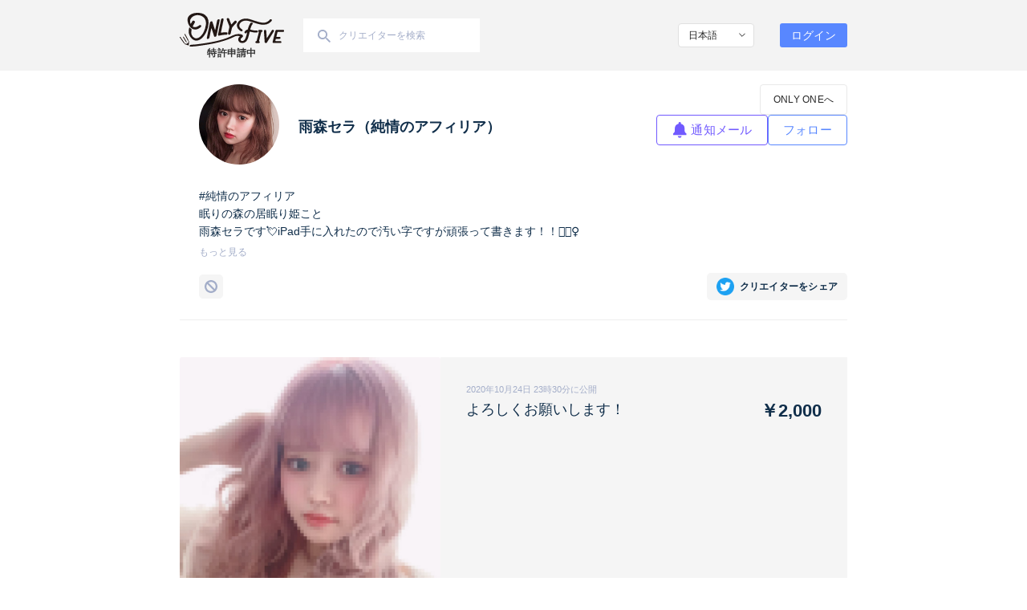

--- FILE ---
content_type: text/html; charset=utf-8
request_url: https://only-five.jp/posts/64058
body_size: 5431
content:
<!DOCTYPE html><html><head><script async src="https://www.googletagmanager.com/gtag/js?id=UA-160393542-1"></script><script>window.dataLayer = window.dataLayer || [];
function gtag(){dataLayer.push(arguments);}
gtag('js', new Date());
gtag('config', 'UA-160393542-1');</script><title>よろしくお願いします！ | Only Five</title><link href="/assets/common/favicon-2e0bb4adef948ddb271e5541a3632ab734430b2024992611859cbfba28b3aa57.ico" rel="shortcut icon" type="image/x-icon" /><link href="/assets/common/favicon-2e0bb4adef948ddb271e5541a3632ab734430b2024992611859cbfba28b3aa57.ico" rel="icon" type="image/x-icon" /><meta content="width=device-width,initial-scale=1,user-scalable=no,minimal-ui,minimum-scale=1" name="viewport" /><meta content="telephone=no,address=no,email=no" name="format-detection" /><meta content="yes" name="apple-mobile-web-app-capable" /><meta content="yes" name="mobile-web-app-capable" /><meta content="website" property="og:type" /><meta content="ONLY FIVE" property="og:site_name" /><meta content="よろしくお願いします！ | Only Five" property="og:title" /><meta content="雨森セラ（純情のアフィリア）さんの投稿が先着５名にだけ購入可能。今すぐチェックしよう！ | Only Five" property="og:description" /><meta content="https://only-five.jp/posts/64058" property="og:url" /><meta content="https://only-five.jp/uploads/post/image/64058/11413976-ba0a-467d-86f6-76be98505949.jpeg" property="og:image" /><meta content="ja_JP" property="og:locale" /><meta content="summary_large_image" name="twitter:card" /><meta content="https://only-five.jp/posts/64058" name="twitter:url" /><meta content="よろしくお願いします！ | Only Five" name="twitter:title" /><meta content="雨森セラ（純情のアフィリア）さんの投稿が先着５名にだけ購入可能。今すぐチェックしよう！ | Only Five" name="twitter:description" /><meta content="https://only-five.jp/uploads/post/image/64058/11413976-ba0a-467d-86f6-76be98505949.jpeg" name="twitter:image:src" /><meta content="2.0.7" name="version" /><link href="https://cdn.only-five.jp/assets/images/web/logo_128x128.ico" rel="shortcut icon" type="image/x-icon" /><link href="https://cdn.only-five.jp/assets/images/web/logo_128x128.ico" rel="icon" type="image/x-icon" /><link href="https://fonts.googleapis.com/css?family=Noto+Sans+JP" rel="stylesheet" /><link href="https://fonts.googleapis.com/css?family=Tangerine:400,700&amp;display=swap" rel="stylesheet" /><link rel="stylesheet" href="/assets/application-b2224b83297651b45f49f2a3a86c92c3dcca45f720d46b5a0e57acb7bf188c56.css" media="all" /><script src="/assets/application-f730e4fae11ae541e699f6271124bbcdab2e72656cb5919cea3db53b2a471a87.js" data-turbolinks-track="reload"></script><meta name="csrf-param" content="authenticity_token" />
<meta name="csrf-token" content="FnajUs8TBBPnbqSVwz4RrbhS6v9OUoMlKLAr0B8moMhdmH0GiINvVTSgsUk1ct5U2xmhM9gKIv39D5VT+K3lzA==" /><meta content="/cable" name="action-cable-url" /><script src="https://d.shutto-translation.com/trans.js?id=46884"></script></head><body><div id="header-space"></div><div id="header"><div class="header-wrapper"><div class="header-left"><a href="/"><img class="logo" src="https://only-five.jp/assets/common/logo-3fb9776d1485b2ec9a1e06616d9a6fbc9fadaa49e460c11704e708db872e8316.svg" /><h5 class="logo-sub">特許申請中</h5></a></div><form class="search-bar" action="/search" accept-charset="UTF-8" method="get"><img class="search-icon" src="https://only-five.jp/assets/common/search-icon-28d379c49922a6f6e340610c1c90b5e1439606cf19bded387a96743de8fe1495.svg" /><input type="text" name="q" id="q" value="" class="search-text-field" placeholder="クリエイターを検索" /></form><a class="search-link" href="/search"><img class="search-icon" src="https://only-five.jp/assets/common/search-icon-28d379c49922a6f6e340610c1c90b5e1439606cf19bded387a96743de8fe1495.svg" /></a><div class="spacer"></div><div class="language-switch"><form class="language-select" action="/posts/64058?locale=en" accept-charset="UTF-8" method="get"><select name="locale" id="locale" onchange="this.form.submit()" class="language-dropdown"><option selected="selected" value="ja">日本語</option>
<option value="en">English</option>
<option value="ms">Malaysia</option>
<option value="ko">Korean</option></select></form></div><div class="header-right"><a class="login-button" href="/login">ログイン</a></div></div></div><div class="container" id="post"><div class="main"><div class="profile"><div class="profile-main"><a class="profile-link" href="/creators/1310"><div class="profile-image" style="background-image: url(https://only-five.jp/uploads/creator/profile/1310/small_34c7d665-7b12-4d1d-9836-0b11c4876ede.png);"></div><div class="profile-names"><h5 class="group-name"></h5><h2 class="creator-name">雨森セラ（純情のアフィリア）</h2></div></a><div class="spacer"></div><div class="profile-buttons"><div class="profile-buttons-row"><a class="profile-button one-button button-off" href="/one/creators/1310"><h5 class="profile-button-title">ONLY ONEへ</h5></a></div><div class="profile-buttons-row"><a class="profile-button notification-button button-off" href="/login"><img class="profile-button-icon" src="https://only-five.jp/assets/common/notification-icon-ce1403966bb3a6d63f931d1ec16e83d772e1112430bca07d2404b4cd95fea19b.svg" /><h5 class="profile-button-title">通知メール</h5></a><a class="profile-button follow-button button-off" href="/login"><h5 class="profile-button-title">フォロー</h5></a></div></div></div><div class="profile-bio" id="creator-bio">#純情のアフィリア　<br>眠りの森の居眠り姫こと<br>雨森セラです💘iPad手に入れたので汚い字ですが頑張って書きます！！🙇🏻‍♀️</div><div class="profile-share"><form class="button_to" method="post" action="/creators/1310/block"><input type="hidden" name="_method" value="patch" autocomplete="off" /><button class="block-link" data-confirm="このクリエイターをブロックしますか？" type="submit"><img class="block-icon" src="https://only-five.jp/assets/common/creator-block-icon-e890bd857c419b45b839b118d77cdf9f32e680a2d035c18ccca79371fda40a51.svg" /></button><input type="hidden" name="authenticity_token" value="fRC2UYu3Uctzr7bykUJMxVlN1OFYacewTETiPYjq8+xIfju0PXGg6ucxa27fulTYirssNmF6S6Ipg7S9h7/oyg==" autocomplete="off" /></form><a class="twitter-share twitter-share-button" href="https://twitter.com/intent/tweet?url=https%3A%2F%2Fonly-five.jp%2Fcreators%2F1310&amp;text=ONLY%20FIVE%E3%81%A7%E9%9B%A8%E6%A3%AE%E3%82%BB%E3%83%A9%EF%BC%88%E7%B4%94%E6%83%85%E3%81%AE%E3%82%A2%E3%83%95%E3%82%A3%E3%83%AA%E3%82%A2%EF%BC%89%E3%81%95%E3%82%93%E3%81%8B%E3%82%89%E3%81%82%E3%81%AA%E3%81%9F%E3%81%A0%E3%81%91%E3%81%B8%E3%81%AE%E5%86%99%E7%9C%9F%E3%82%92%E3%82%82%E3%82%89%E3%81%8A%E3%81%86%EF%BC%81&amp;hashtags=ONLYFIVE"><img src="https://only-five.jp/assets/common/twitter-5624dd65078e877063384202d4e54eb7538267aa7eb9bf5a5f0f8a09ce6c68e7.png" /><h5>クリエイターをシェア</h5></a></div></div><!--/profile--><script>window.i18n = {
  creator_profile: {
    read_more: "もっと見る",
    read_less: "閉じる"
  }
}</script><div class="post-container"><div class="image-wrapper"><img class="post-image" src="https://only-five.jp/uploads/post/image/64058/11413976-ba0a-467d-86f6-76be98505949.jpeg" /><div class="remains sold-out"><h5 class="remains-count">完売</h5></div></div><div class="post-info"><div class="additional-info-marks"></div><div class="published-date">2020年10月24日 23時30分に公開</div><div class="post-title">よろしくお願いします！</div><div class="post-price">￥2,000</div><div class="spacer pconly"></div><div class="terms"><a href="/terms">利用規約</a>と<a href="/policy">プライバシーポリシー</a>に同意の上、<br class="sponly" />購入画面までお進みください。</div><a class="post-report-button native-only" data-confirm="こちらの投稿に不適切な表現などが含まれている場合、報告してください。" href="https://information.tayori.com/f/of-d01"><img class="post-report-icon" src="https://only-five.jp/assets/common/post-flag-icon-982ffcc4ea46cec292dad0acb198019e85a3e3b9e121342e5bb4065fde8abd4c.svg" /></a><a class="buy-button" href="/login">購入する</a></div></div><!--/post-container--><div class="latest-posts"><div class="h2 section-title">このクリエイターの他の写真</div><div class="row post-grid"><div class="col-6 col-sm-4 post-col"><a href="/posts/197237"><div class="post-image" style="background-image: url(https://only-five.jp/uploads/post/image/197237/small_fadd543e-f197-4e26-8a63-d7038e67f94c.jpeg);"></div><div class="post-info"><div class="top-mask"><h5 class="published-date">2022年06月28日</h5></div><div class="spacer"></div><div class="bottom-info"><div class="post-price">￥2,000</div><div class="details"><div class="remains-count sold-out">完売</div></div></div></div></a></div><div class="col-6 col-sm-4 post-col"><a href="/posts/197238"><div class="post-image" style="background-image: url(https://only-five.jp/uploads/post/image/197238/small_6d4bfe3c-39cb-4f00-a84f-49ac9ff844cc.jpeg);"></div><div class="post-info"><div class="top-mask"><h5 class="published-date">2022年06月28日</h5></div><div class="spacer"></div><div class="bottom-info"><div class="post-price">￥2,000</div><div class="details"><div class="remains-count sold-out">完売</div></div></div></div></a></div><div class="col-6 col-sm-4 post-col"><a href="/posts/197239"><div class="post-image" style="background-image: url(https://only-five.jp/uploads/post/image/197239/small_fadac1ed-325a-4119-9eb5-6bac1e698fae.jpeg);"></div><div class="post-info"><div class="top-mask"><h5 class="published-date">2022年06月28日</h5></div><div class="spacer"></div><div class="bottom-info"><div class="post-price">￥2,000</div><div class="details"><div class="remains-count sold-out">完売</div></div></div></div></a></div><div class="col-6 col-sm-4 post-col"><a href="/posts/196110"><div class="post-image" style="background-image: url(https://only-five.jp/uploads/post/image/196110/small_e4f0f21d-3f98-4c8a-9e3c-5fa5f5e57616.jpeg);"></div><div class="post-info"><div class="top-mask"><h5 class="published-date">2022年06月22日</h5></div><div class="spacer"></div><div class="bottom-info"><div class="post-price">￥2,000</div><div class="details"><div class="remains-count sold-out">完売</div></div></div></div></a></div><div class="col-6 col-sm-4 post-col"><a href="/posts/196111"><div class="post-image" style="background-image: url(https://only-five.jp/uploads/post/image/196111/small_12a22f84-45a6-4501-9c74-cc079b1e7076.jpeg);"></div><div class="post-info"><div class="top-mask"><h5 class="published-date">2022年06月22日</h5></div><div class="spacer"></div><div class="bottom-info"><div class="post-price">￥2,000</div><div class="details"><div class="remains-count sold-out">完売</div></div></div></div></a></div><div class="col-6 col-sm-4 post-col"><a href="/posts/196112"><div class="post-image" style="background-image: url(https://only-five.jp/uploads/post/image/196112/small_5f6b499d-f9eb-4bc3-bb56-11cf5b98aab1.jpeg);"></div><div class="post-info"><div class="top-mask"><h5 class="published-date">2022年06月22日</h5></div><div class="spacer"></div><div class="bottom-info"><div class="post-price">￥2,000</div><div class="details"><div class="remains-count sold-out">完売</div></div></div></div></a></div><div class="col-6 col-sm-4 post-col"><a href="/posts/193971"><div class="post-image" style="background-image: url(https://only-five.jp/uploads/post/image/193971/small_22ede92b-4319-4763-a007-563c3eca3122.jpeg);"></div><div class="post-info"><div class="top-mask"><h5 class="published-date">2022年06月08日</h5></div><div class="spacer"></div><div class="bottom-info"><div class="post-price">￥2,000</div><div class="details"><div class="remains-count sold-out">完売</div></div></div></div></a></div><div class="col-6 col-sm-4 post-col"><a href="/posts/193972"><div class="post-image" style="background-image: url(https://only-five.jp/uploads/post/image/193972/small_cf7a2ca1-6ed5-49a0-8d52-573fd781f6a2.jpeg);"></div><div class="post-info"><div class="top-mask"><h5 class="published-date">2022年06月08日</h5></div><div class="spacer"></div><div class="bottom-info"><div class="post-price">￥2,000</div><div class="details"><div class="remains-count sold-out">完売</div></div></div></div></a></div><div class="col-6 col-sm-4 post-col"><a href="/posts/193973"><div class="post-image" style="background-image: url(https://only-five.jp/uploads/post/image/193973/small_98599a54-41f0-4267-8fd8-f2552d3165f7.jpeg);"></div><div class="post-info"><div class="top-mask"><h5 class="published-date">2022年06月08日</h5></div><div class="spacer"></div><div class="bottom-info"><div class="post-price">￥2,000</div><div class="details"><div class="remains-count sold-out">完売</div></div></div></div></a></div><div class="col-6 col-sm-4 post-col"><a href="/posts/193770"><div class="post-image" style="background-image: url(https://only-five.jp/uploads/post/image/193770/small_09ee610e-6aef-4cba-b724-b2efe2e21ab4.jpeg);"></div><div class="post-info"><div class="top-mask"><h5 class="published-date">2022年06月07日</h5></div><div class="spacer"></div><div class="bottom-info"><div class="post-price">￥2,000</div><div class="details"><div class="remains-count sold-out">完売</div></div></div></div></a></div><div class="col-6 col-sm-4 post-col"><a href="/posts/193783"><div class="post-image" style="background-image: url(https://only-five.jp/uploads/post/image/193783/small_7b155309-bfb9-4965-a8cb-f9c94e6472ac.jpeg);"></div><div class="post-info"><div class="top-mask"><h5 class="published-date">2022年06月07日</h5></div><div class="spacer"></div><div class="bottom-info"><div class="post-price">￥2,000</div><div class="details"><div class="remains-count sold-out">完売</div></div></div></div></a></div><div class="col-6 col-sm-4 post-col"><a href="/posts/193785"><div class="post-image" style="background-image: url(https://only-five.jp/uploads/post/image/193785/small_d02e9e0d-5e92-4a31-806c-382b82e08ef9.jpeg);"></div><div class="post-info"><div class="top-mask"><h5 class="published-date">2022年06月07日</h5></div><div class="spacer"></div><div class="bottom-info"><div class="post-price">￥2,000</div><div class="details"><div class="remains-count sold-out">完売</div></div></div></div></a></div><div class="col-6 col-sm-4 post-col"><a href="/posts/193426"><div class="post-image" style="background-image: url(https://only-five.jp/uploads/post/image/193426/small_21bd22d7-0f2c-48e5-a9ea-39178310802d.jpeg);"></div><div class="post-info"><div class="top-mask"><h5 class="published-date">2022年06月05日</h5></div><div class="spacer"></div><div class="bottom-info"><div class="post-price">￥2,000</div><div class="details"><div class="remains-count sold-out">完売</div></div></div></div></a></div><div class="col-6 col-sm-4 post-col"><a href="/posts/193427"><div class="post-image" style="background-image: url(https://only-five.jp/uploads/post/image/193427/small_0006dbec-f131-4858-8a38-47556750efdc.jpeg);"></div><div class="post-info"><div class="top-mask"><h5 class="published-date">2022年06月05日</h5></div><div class="spacer"></div><div class="bottom-info"><div class="post-price">￥2,000</div><div class="details"><div class="remains-count sold-out">完売</div></div></div></div></a></div><div class="col-6 col-sm-4 post-col"><a href="/posts/193428"><div class="post-image" style="background-image: url(https://only-five.jp/uploads/post/image/193428/small_474fdac3-51b3-45f6-ac8f-d79bea3e9590.jpeg);"></div><div class="post-info"><div class="top-mask"><h5 class="published-date">2022年06月05日</h5></div><div class="spacer"></div><div class="bottom-info"><div class="post-price">￥2,000</div><div class="details"><div class="remains-count sold-out">完売</div></div></div></div></a></div><div class="col-6 col-sm-4 post-col"><a href="/posts/186624"><div class="post-image" style="background-image: url(https://only-five.jp/uploads/post/image/186624/small_4a107b72-2744-47cd-becb-6b7619dec2dc.jpeg);"></div><div class="post-info"><div class="top-mask"><h5 class="published-date">2022年04月27日</h5></div><div class="spacer"></div><div class="bottom-info"><div class="post-price">￥2,000</div><div class="details"><div class="remains-count sold-out">完売</div></div></div></div></a></div><div class="col-6 col-sm-4 post-col"><a href="/posts/186625"><div class="post-image" style="background-image: url(https://only-five.jp/uploads/post/image/186625/small_84a16bf4-25b0-40ec-b161-7baf4e7e3818.jpeg);"></div><div class="post-info"><div class="top-mask"><h5 class="published-date">2022年04月27日</h5></div><div class="spacer"></div><div class="bottom-info"><div class="post-price">￥2,000</div><div class="details"><div class="remains-count sold-out">完売</div></div></div></div></a></div><div class="col-6 col-sm-4 post-col"><a href="/posts/186626"><div class="post-image" style="background-image: url(https://only-five.jp/uploads/post/image/186626/small_2b9dffbc-2412-4e5b-ba12-d76bd92639ff.jpeg);"></div><div class="post-info"><div class="top-mask"><h5 class="published-date">2022年04月27日</h5></div><div class="spacer"></div><div class="bottom-info"><div class="post-price">￥2,000</div><div class="details"><div class="remains-count sold-out">完売</div></div></div></div></a></div></div></div><!--/latest-posts--></div></div><script src="/assets/post-f43441fd4de70cadcb00780e365df79e5ae9ae0ceb82182c78bc94e6f122f5a5.js" data-turbolinks-track="reload"></script><script>document.addEventListener("turbolinks:load", function() {
  if (!("ReactNativeWebView" in window)) {
    return;
  }

  let buyButton = document.querySelector(".buy-button")
  if (!buyButton.classList.contains("disabled")) {
    buyButton.classList.add("disabled")
  }
  buyButton.innerHTML = "アプリでは購入できません"
})</script><div id="footer"><div class="footer-links"><a class="footer-link" href="https://information.tayori.com/q/onlyfive" target="_blank"><img src="https://only-five.jp/assets/common/footer-mail-0772d13ca34ab7db49adeae84235c3d634f753d2ab9f6d3a7ffade906a50be32.svg" /><h3>ヘルプ/お問い合わせ</h3></a><a class="footer-link" href="/terms"><img src="https://only-five.jp/assets/common/footer-terms-7badd50f2ac80127834ce7dc0415230544e6dcbc3596636a0d5f40fae33c413e.svg" /><h3>利用規約</h3></a><a class="footer-link" href="/policy"><img src="https://only-five.jp/assets/common/footer-privacy-1431aa16c6fa3ba590847e355b5dd60dcbedb3f557e11346473417e4a965c9b3.svg" /><h3>プライバシーポリシー</h3></a><a class="footer-link" href="/commercial"><img src="https://only-five.jp/assets/common/footer-privacy-1431aa16c6fa3ba590847e355b5dd60dcbedb3f557e11346473417e4a965c9b3.svg" /><h3>特定商取引法に基づく表示</h3></a></div><div class="footer-center-border"></div><h2 class="footer-title">運営会社</h2><div class="footer-title-border"></div><h3 class="company-name">株式会社DHN</h3></div><script src="/assets/cable-8fefb875752da7de4481fff31cb6ee0b71bd948f39baf86674595939446b86eb.js" data-turbolinks-track="reload"></script><script src="/assets/deliverable-090fdd8638a3e2d96c719a81f31b872546a9cb78351d3e8d008baa2967a620fe.js" data-turbolinks-track="reload"></script><script src="/assets/account-9330a6d74ecf638de51fdcbbd5320482ab54082d5b677b0819673ada00b9b885.js" data-turbolinks-track="reload"></script><script src="/assets/post-f43441fd4de70cadcb00780e365df79e5ae9ae0ceb82182c78bc94e6f122f5a5.js" data-turbolinks-track="reload"></script><script src="/assets/creator-61ba6593a9f6ff56aef9f529c811f2e0326d3ed6e90fd15e26947bb7a4ef2fb0.js" data-turbolinks-track="reload"></script><script src="/assets/common-a2da14704dc992c1048f3be2f294ee5d670c7278ed7fcf127891589f2c07f2c3.js" data-turbolinks-track="reload"></script><script src="/assets/admin/tag-c11e650e8fc9e26ee240fb15e6ce1fcfe873f15a44fa3dd642f29e4ef6852180.js" data-turbolinks-track="reload"></script><script src="/assets/admin/campaign-5d14892695e406cf70186e3be28b419f4ba1a2396f418017ad457dc7e15c21ee.js" data-turbolinks-track="reload"></script><script src="/assets/tag-90f5d28a0f260d7e0ba8af3d027967fb23a67ae3f9d725965c6352f4fe27e6ef.js" data-turbolinks-track="reload"></script></body></html>

--- FILE ---
content_type: application/javascript
request_url: https://only-five.jp/assets/common-a2da14704dc992c1048f3be2f294ee5d670c7278ed7fcf127891589f2c07f2c3.js
body_size: 357
content:
document.addEventListener("turbolinks:load",function(){function e(){window.onscroll=function(){(window.pageYOffset||document.documentElement.scrollTop)>0?o.classList.contains("header-shadow")||o.classList.add("header-shadow"):o.classList.contains("header-shadow")&&o.classList.remove("header-shadow")}}new ClipboardJS(".clipboard").on("success",function(){toastr.options.positionClass="toast-bottom-center",toastr.success("\u30b3\u30d4\u30fc\u3057\u307e\u3057\u305f\uff01")});let o=document.getElementById("header"),t=document.getElementById("header-space");o&&t&&e()}),document.addEventListener("turbolinks:load",function(){document.getElementById("creator-bio")&&$("#creator-bio").readmore({collapsedHeight:64,speed:75,moreLink:`<a class="profile-bio-readmore" href="#">${window.i18n.creator_profile.read_more}</a>`,lessLink:`<a class="profile-bio-readmore" href="#">${window.i18n.creator_profile.read_less}</a>`})}),$.ajaxPrefilter(function(e,o,t){var n;if(!e.crossDomain&&(n=$('meta[name="csrf-token"]').attr("content")))return t.setRequestHeader("X-CSRF-Token",n)}),document.addEventListener("turbolinks:load",function(){if(!("ReactNativeWebView"in window))return;document.querySelectorAll(".native-only").forEach(function(e){e.style.display="block"})});

--- FILE ---
content_type: application/javascript
request_url: https://only-five.jp/assets/account-9330a6d74ecf638de51fdcbbd5320482ab54082d5b677b0819673ada00b9b885.js
body_size: -23
content:
document.addEventListener("turbolinks:load",function(){function e(e){let n=e.target.value;n||t.classList.contains("disabled")||t.classList.add("disabled"),n&&t.classList.contains("disabled")&&t.classList.remove("disabled")}if(!document.getElementById("session-container"))return;let t=document.getElementById("area-field");t.onchange=function(t){e(t)}});

--- FILE ---
content_type: application/javascript
request_url: https://only-five.jp/assets/creator-61ba6593a9f6ff56aef9f529c811f2e0326d3ed6e90fd15e26947bb7a4ef2fb0.js
body_size: 1205
content:
document.addEventListener("turbolinks:load",function(){function e(e){let t=e.target.checked;w.forEach(function(e){e.disabled=!t})}function t(e){L.showModal();let t=e.target.files[0],n=new FileReader;n.onload=function(){let e="<img id='cropper' src="+this.result+" />";C.innerHTML=e;let t=document.getElementById("cropper");q=new Cropper(t,{viewMode:1,aspectRatio:1,rotatable:!0,zoomable:!1,checkOrientation:!1,modal:!0,crop(e){}})},n.readAsDataURL(t)}function n(){q.crop();let e=q.getCroppedCanvas().toDataURL(),t=document.getElementById("image-picker"),n="<img class='preview-image' src="+e+" />";t.innerHTML=n,t.classList.remove("unselected"),q.getCroppedCanvas().toBlob(function(e){x=e,L.close()})}function o(){if(M)return;const e=new FormData;i&&e.append(i.name,i.value),x&&e.append(B.name,x,"profile.png"),r&&e.append(r.name,r.value),m&&e.append(m.name,m.value),u&&e.append(u.name,u.value),s&&e.append(s.name,s.value),p&&e.append(p.name,p.value),g&&e.append(g.name,g.value),f&&e.append(f.name,f.value),y&&e.append(y.name,y.value),E&&e.append(E.name,E.value),h&&e.append(h.name,h.value);const t=I.name,n=I.checked?1:0;e.append(t,n),w.forEach(function(t){e.append(t.name,t.value)});const o=c&&c.value||a.method;M=!0,b.disabled=!0,b.classList.add("hidden"),k.classList.remove("hidden"),$.ajax({type:o,url:a.action,data:e,processData:!1,contentType:!1,success:function(e){console.log(e)},error:function(e){M=!1,b.disabled=!1,b.classList.remove("hidden"),k.classList.add("hidden"),l.textContent=null;var t=document.createElement("div");t.classList=["login-errors"],l.appendChild(t),e.responseJSON.message.forEach(function(e){var n=document.createElement("p");n.textContent=e,n.classList=["login-error-text"],t.appendChild(n)})}})}function d(){}if(!document.getElementById("new-creator"))return;document.onkeypress=function(){if(13==window.event.keyCode)return!1};let a=document.getElementsByClassName("login-form")[0],c=document.querySelector(".login-form input[name='_method']"),l=document.getElementById("login-errors"),i=document.querySelector(".login-form input[name='authenticity_token']"),r=document.getElementById("name-field"),m=document.getElementById("bio-field"),u=document.getElementById("country-field"),s=document.getElementById("email-field"),p=document.getElementById("password-field"),g=document.getElementById("password-confirmation-field"),f=document.getElementById("org-id-field"),y=document.getElementById("org-name-field"),E=document.getElementById("org-address-field"),h=document.getElementById("org-email-field"),v=document.getElementById("image-picker"),B=document.getElementById("file-field"),I=document.getElementById("birthday-switch"),w=(document.getElementById("birthday-field"),document.querySelectorAll(".datetime-field")),b=document.getElementById("submit-button"),k=document.getElementById("submit-button-loading"),L=document.querySelector("dialog"),C=document.getElementById("cropper-wrapper"),S=document.getElementById("cropper-buton-done"),D=document.getElementById("cropper-buton-cancel");var q,x,M=!1;L.showModal||dialogPolyfill.registerDialog(L),v.onclick=function(){B.click()},B.onchange=function(e){t(e),d()},I.onchange=function(t){e(t)},S.onclick=function(){n()},D.onclick=function(){L.close()},b.onclick=function(){o()},d(),function(){let e=I.checked;w.forEach(function(t){t.disabled=!e})}()}),document.addEventListener("turbolinks:load",function(){function e(e){let a=e.target.checked;const c=new FormData;d&&c.append(d.name,d.value),c.append(o.name,a?1:0);const l=n&&n.value||t.method;$.ajax({type:l,url:t.action,data:c,processData:!1,contentType:!1,success:function(e){console.log(e)},error:function(e){e.responseJSON.message.forEach(function(e){toastr.options.positionClass="toast-bottom-center",toastr.error(e,"\u30a8\u30e9\u30fc")})}})}if(!document.getElementById("creator-mypage"))return;let t=document.getElementById("auto-tweet-form"),n=document.querySelector("#auto-tweet-form input[name='_method']"),o=document.getElementById("auto-tweet-switch"),d=(document.getElementById("twitter-connected-field"),document.querySelector(".login-form input[name='authenticity_token']"));o.onchange=function(t){e(t)}});

--- FILE ---
content_type: image/svg+xml
request_url: https://only-five.jp/assets/common/notification-icon-ce1403966bb3a6d63f931d1ec16e83d772e1112430bca07d2404b4cd95fea19b.svg
body_size: 739
content:
<svg xmlns="http://www.w3.org/2000/svg" width="20" height="20" viewBox="0 0 20 20">
  <g id="ベルの無料のアイコン素材_その2" data-name="ベルの無料のアイコン素材 その2" transform="translate(0.604)">
    <rect id="長方形_254" data-name="長方形 254" width="20" height="20" transform="translate(-0.604)" fill="none"/>
    <path id="パス_791" data-name="パス 791" d="M193.191,457.51a2.441,2.441,0,0,0,4.811,0l.012-.072h-4.836Z" transform="translate(-186.044 -439.832)" fill="#715aff"/>
    <path id="パス_792" data-name="パス 792" d="M58.226,14.317c-.2-.2-.4-.364-.593-.526-.818-.679-1.524-1.266-1.524-3.7V8.158A6.137,6.137,0,0,0,51.351,2.2a1.483,1.483,0,0,0,.167-.68,1.52,1.52,0,0,0-3.04,0,1.481,1.481,0,0,0,.167.68,6.137,6.137,0,0,0-4.758,5.959V10.09c0,2.436-.707,3.022-1.524,3.7-.194.162-.4.328-.593.526l-.018.018v1.917H58.243V14.335Z" transform="translate(-40.445)" fill="#715aff"/>
  </g>
</svg>


--- FILE ---
content_type: image/svg+xml
request_url: https://only-five.jp/assets/common/search-icon-28d379c49922a6f6e340610c1c90b5e1439606cf19bded387a96743de8fe1495.svg
body_size: 397
content:
<svg xmlns="http://www.w3.org/2000/svg" width="16.001" height="16.001" viewBox="0 0 16.001 16.001">
  <g id="search-24px" transform="translate(-2.999 -2.999)">
    <rect id="長方形_256" data-name="長方形 256" width="16" height="16" transform="translate(3 3)" fill="none"/>
    <path id="パス_795" data-name="パス 795" d="M14.57,13.182h-.731l-.259-.25a6.034,6.034,0,1,0-.648.648l.25.259v.731L17.116,18.5a.975.975,0,0,0,1.379-1.379Zm-5.554,0a4.165,4.165,0,1,1,4.165-4.165A4.16,4.16,0,0,1,9.017,13.182Z" transform="translate(0)" fill="#a4aec9"/>
  </g>
</svg>


--- FILE ---
content_type: image/svg+xml
request_url: https://only-five.jp/assets/common/creator-block-icon-e890bd857c419b45b839b118d77cdf9f32e680a2d035c18ccca79371fda40a51.svg
body_size: 356
content:
<svg xmlns="http://www.w3.org/2000/svg" fill="none" viewBox="0 0 14 14" height="48" width="48">
  <path
    fill="#A4AEC9"
    fill-rule="evenodd"
    d="M4.24261 2.8284C5.03304 2.30488 5.98092 2 7 2C9.76142 2 12 4.23858 12 7C12 8.01908 11.6951 8.96696 11.1716 9.75739L4.24261 2.8284ZM2.8284 4.24261L9.75739 11.1716C8.96696 11.6951 8.01908 12 7 12C4.23858 12 2 9.76142 2 7C2 5.98092 2.30488 5.03304 2.8284 4.24261ZM7 0C3.13401 0 0 3.13401 0 7C0 10.866 3.13401 14 7 14C10.866 14 14 10.866 14 7C14 3.13401 10.866 0 7 0Z"
    clip-rule="evenodd"
  ></path>
</svg>


--- FILE ---
content_type: application/javascript
request_url: https://only-five.jp/assets/deliverable-090fdd8638a3e2d96c719a81f31b872546a9cb78351d3e8d008baa2967a620fe.js
body_size: 346
content:
document.addEventListener("turbolinks:load",function(){function e(e){let n=e.target.files[0],i=new FileReader;i.onload=function(){t(this.result)},i.readAsDataURL(n)}function t(e){let t,n=document.getElementById("image-picker");t=n.classList.contains("video")?"<video class='preview-image' controls='controls' autobuffer='true' src="+e+" />":"<img class='preview-image' src="+e+" />",n.innerHTML=t,n.classList.remove("unselected")}function n(){i(!!o.value||l)}function i(e){e||s.classList.contains("disabled")||(s.classList.add("disabled"),s.disabled=!0,s.textContent=window.i18n.deliver_form.select_photo),e&&s.classList.contains("disabled")&&(s.classList.remove("disabled"),s.disabled=!1,s.textContent=window.i18n.deliver_form.send)}if(!document.getElementById("upload-deliverable"))return;document.onkeypress=function(){if(13==window.event.keyCode)return!1};let d=document.getElementById("image-picker"),o=document.getElementById("file-field"),s=document.getElementById("submit-button");var l=!1,c=document.getElementById("fade-modal");c&&c.addEventListener("DraftPhotoSelected",function(e){t(URL.createObjectURL(e.detail.blob)),l=!0,n()}),d.onclick=function(){o.click()},o.onchange=function(t){e(t),n()},n()});

--- FILE ---
content_type: application/javascript
request_url: https://only-five.jp/assets/admin/campaign-5d14892695e406cf70186e3be28b419f4ba1a2396f418017ad457dc7e15c21ee.js
body_size: 139
content:
document.addEventListener("turbolinks:load",function(){function e(e){let n=e.target.files[0],t=new FileReader;t.onload=function(){let e="<img class='preview-campaign-image' src="+this.result+" />",n=document.getElementById("campaign-image-picker");n.innerHTML=e,n.classList.remove("unselected")},t.readAsDataURL(n)}if(!document.getElementById("new-campaign"))return;let n=document.getElementById("campaign-image-picker"),t=document.getElementById("campaign-file-field");n.onclick=function(){t.click()},t.onchange=function(n){e(n)}}),document.addEventListener("turbolinks:load",function(){if(!document.getElementById("edit-tag"))return;let e=document.getElementById("display-order-field");e.onkeypress=function(e){if(!e.key.match(/^([1-9]\d*|0)$/))return!1},e.onpaste=(()=>!1)});

--- FILE ---
content_type: application/javascript
request_url: https://only-five.jp/assets/cable-8fefb875752da7de4481fff31cb6ee0b71bd948f39baf86674595939446b86eb.js
body_size: 3544
content:
!function(t,e){"object"==typeof exports&&"undefined"!=typeof module?e(exports):"function"==typeof define&&define.amd?define(["exports"],e):e((t="undefined"!=typeof globalThis?globalThis:t||self).ActionCable={})}(this,function(t){"use strict";function e(t){if("function"==typeof t&&(t=t()),t&&!/^wss?:/i.test(t)){const e=document.createElement("a");return e.href=t,e.href=e.href,e.protocol=e.protocol.replace("http","ws"),e.href}return t}function n(t=i("url")||u.default_mount_path){return new S(t)}function i(t){const e=document.head.querySelector(`meta[name='action-cable-${t}']`);if(e)return e.getAttribute("content")}var o={logger:self.console,WebSocket:self.WebSocket},s={log(...t){this.enabled&&(t.push(Date.now()),o.logger.log("[ActionCable]",...t))}};const c=()=>(new Date).getTime(),r=t=>(c()-t)/1e3;class a{constructor(t){this.visibilityDidChange=this.visibilityDidChange.bind(this),this.connection=t,this.reconnectAttempts=0}start(){this.isRunning()||(this.startedAt=c(),delete this.stoppedAt,this.startPolling(),addEventListener("visibilitychange",this.visibilityDidChange),s.log(`ConnectionMonitor started. stale threshold = ${this.constructor.staleThreshold} s`))}stop(){this.isRunning()&&(this.stoppedAt=c(),this.stopPolling(),removeEventListener("visibilitychange",this.visibilityDidChange),s.log("ConnectionMonitor stopped"))}isRunning(){return this.startedAt&&!this.stoppedAt}recordPing(){this.pingedAt=c()}recordConnect(){this.reconnectAttempts=0,this.recordPing(),delete this.disconnectedAt,s.log("ConnectionMonitor recorded connect")}recordDisconnect(){this.disconnectedAt=c(),s.log("ConnectionMonitor recorded disconnect")}startPolling(){this.stopPolling(),this.poll()}stopPolling(){clearTimeout(this.pollTimeout)}poll(){this.pollTimeout=setTimeout(()=>{this.reconnectIfStale(),this.poll()},this.getPollInterval())}getPollInterval(){const{staleThreshold:t,reconnectionBackoffRate:e}=this.constructor;return 1e3*t*Math.pow(1+e,Math.min(this.reconnectAttempts,10))*(1+(0===this.reconnectAttempts?1:e)*Math.random())}reconnectIfStale(){this.connectionIsStale()&&(s.log(`ConnectionMonitor detected stale connection. reconnectAttempts = ${this.reconnectAttempts}, time stale = ${r(this.refreshedAt)} s, stale threshold = ${this.constructor.staleThreshold} s`),this.reconnectAttempts++,this.disconnectedRecently()?s.log(`ConnectionMonitor skipping reopening recent disconnect. time disconnected = ${r(this.disconnectedAt)} s`):(s.log("ConnectionMonitor reopening"),this.connection.reopen()))}get refreshedAt(){return this.pingedAt?this.pingedAt:this.startedAt}connectionIsStale(){return r(this.refreshedAt)>this.constructor.staleThreshold}disconnectedRecently(){return this.disconnectedAt&&r(this.disconnectedAt)<this.constructor.staleThreshold}visibilityDidChange(){"visible"===document.visibilityState&&setTimeout(()=>{!this.connectionIsStale()&&this.connection.isOpen()||(s.log(`ConnectionMonitor reopening stale connection on visibilitychange. visibilityState = ${document.visibilityState}`),this.connection.reopen())},200)}}a.staleThreshold=6,a.reconnectionBackoffRate=.15;var u={message_types:{welcome:"welcome",disconnect:"disconnect",ping:"ping",confirmation:"confirm_subscription",rejection:"reject_subscription"},disconnect_reasons:{unauthorized:"unauthorized",invalid_request:"invalid_request",server_restart:"server_restart"},default_mount_path:"/cable",protocols:["actioncable-v1-json","actioncable-unsupported"]};const{message_types:l,protocols:h}=u,d=h.slice(0,h.length-1),p=[].indexOf;class b{constructor(t){this.open=this.open.bind(this),this.consumer=t,this.subscriptions=this.consumer.subscriptions,this.monitor=new a(this),this.disconnected=!0}send(t){return!!this.isOpen()&&(this.webSocket.send(JSON.stringify(t)),!0)}open(){return this.isActive()?(s.log(`Attempted to open WebSocket, but existing socket is ${this.getState()}`),!1):(s.log(`Opening WebSocket, current state is ${this.getState()}, subprotocols: ${h}`),this.webSocket&&this.uninstallEventHandlers(),this.webSocket=new o.WebSocket(this.consumer.url,h),this.installEventHandlers(),this.monitor.start(),!0)}close({allowReconnect:t}={allowReconnect:!0}){if(t||this.monitor.stop(),this.isOpen())return this.webSocket.close()}reopen(){if(s.log(`Reopening WebSocket, current state is ${this.getState()}`),!this.isActive())return this.open();try{return this.close()}catch(t){s.log("Failed to reopen WebSocket",t)}finally{s.log(`Reopening WebSocket in ${this.constructor.reopenDelay}ms`),setTimeout(this.open,this.constructor.reopenDelay)}}getProtocol(){if(this.webSocket)return this.webSocket.protocol}isOpen(){return this.isState("open")}isActive(){return this.isState("open","connecting")}isProtocolSupported(){return p.call(d,this.getProtocol())>=0}isState(...t){return p.call(t,this.getState())>=0}getState(){if(this.webSocket)for(let t in o.WebSocket)if(o.WebSocket[t]===this.webSocket.readyState)return t.toLowerCase();return null}installEventHandlers(){for(let t in this.events){const e=this.events[t].bind(this);this.webSocket[`on${t}`]=e}}uninstallEventHandlers(){for(let t in this.events)this.webSocket[`on${t}`]=function(){}}}b.reopenDelay=500,b.prototype.events={message(t){if(!this.isProtocolSupported())return;const{identifier:e,message:n,reason:i,reconnect:o,type:c}=JSON.parse(t.data);switch(c){case l.welcome:return this.monitor.recordConnect(),this.subscriptions.reload();case l.disconnect:return s.log(`Disconnecting. Reason: ${i}`),this.close({allowReconnect:o});case l.ping:return this.monitor.recordPing();case l.confirmation:return this.subscriptions.confirmSubscription(e),this.subscriptions.notify(e,"connected");case l.rejection:return this.subscriptions.reject(e);default:return this.subscriptions.notify(e,"received",n)}},open(){if(s.log(`WebSocket onopen event, using '${this.getProtocol()}' subprotocol`),this.disconnected=!1,!this.isProtocolSupported())return s.log("Protocol is unsupported. Stopping monitor and disconnecting."),this.close({allowReconnect:!1})},close(t){if(s.log("WebSocket onclose event"),!this.disconnected)return this.disconnected=!0,this.monitor.recordDisconnect(),this.subscriptions.notifyAll("disconnected",{willAttemptReconnect:this.monitor.isRunning()})},error(){s.log("WebSocket onerror event")}};const g=function(t,e){if(null!=e)for(let n in e){const i=e[n];t[n]=i}return t};class f{constructor(t,e={},n){this.consumer=t,this.identifier=JSON.stringify(e),g(this,n)}perform(t,e={}){return e.action=t,this.send(e)}send(t){return this.consumer.send({command:"message",identifier:this.identifier,data:JSON.stringify(t)})}unsubscribe(){return this.consumer.subscriptions.remove(this)}}class m{constructor(t){this.subscriptions=t,this.pendingSubscriptions=[]}guarantee(t){-1==this.pendingSubscriptions.indexOf(t)?(s.log(`SubscriptionGuarantor guaranteeing ${t.identifier}`),this.pendingSubscriptions.push(t)):s.log(`SubscriptionGuarantor already guaranteeing ${t.identifier}`),this.startGuaranteeing()}forget(t){s.log(`SubscriptionGuarantor forgetting ${t.identifier}`),this.pendingSubscriptions=this.pendingSubscriptions.filter(e=>e!==t)}startGuaranteeing(){this.stopGuaranteeing(),this.retrySubscribing()}stopGuaranteeing(){clearTimeout(this.retryTimeout)}retrySubscribing(){this.retryTimeout=setTimeout(()=>{this.subscriptions&&"function"==typeof this.subscriptions.subscribe&&this.pendingSubscriptions.map(t=>{s.log(`SubscriptionGuarantor resubscribing ${t.identifier}`),this.subscriptions.subscribe(t)})},500)}}class A{constructor(t){this.consumer=t,this.guarantor=new m(this),this.subscriptions=[]}create(t,e){const n="object"==typeof t?t:{channel:t},i=new f(this.consumer,n,e);return this.add(i)}add(t){return this.subscriptions.push(t),this.consumer.ensureActiveConnection(),this.notify(t,"initialized"),this.subscribe(t),t}remove(t){return this.forget(t),this.findAll(t.identifier).length||this.sendCommand(t,"unsubscribe"),t}reject(t){return this.findAll(t).map(t=>(this.forget(t),this.notify(t,"rejected"),t))}forget(t){return this.guarantor.forget(t),this.subscriptions=this.subscriptions.filter(e=>e!==t),t}findAll(t){return this.subscriptions.filter(e=>e.identifier===t)}reload(){return this.subscriptions.map(t=>this.subscribe(t))}notifyAll(t,...e){return this.subscriptions.map(n=>this.notify(n,t,...e))}notify(t,e,...n){let i;return(i="string"==typeof t?this.findAll(t):[t]).map(t=>"function"==typeof t[e]?t[e](...n):undefined)}subscribe(t){this.sendCommand(t,"subscribe")&&this.guarantor.guarantee(t)}confirmSubscription(t){s.log(`Subscription confirmed ${t}`),this.findAll(t).map(t=>this.guarantor.forget(t))}sendCommand(t,e){const{identifier:n}=t;return this.consumer.send({command:e,identifier:n})}}class S{constructor(t){this._url=t,this.subscriptions=new A(this),this.connection=new b(this)}get url(){return e(this._url)}send(t){return this.connection.send(t)}connect(){return this.connection.open()}disconnect(){return this.connection.close({allowReconnect:!1})}ensureActiveConnection(){if(!this.connection.isActive())return this.connection.open()}}console.log("DEPRECATION: action_cable.js has been renamed to actioncable.js \u2013 please update your reference before Rails 8"),t.Connection=b,t.ConnectionMonitor=a,t.Consumer=S,t.INTERNAL=u,t.Subscription=f,t.SubscriptionGuarantor=m,t.Subscriptions=A,t.adapters=o,t.createConsumer=n,t.createWebSocketURL=e,t.getConfig=i,t.logger=s,Object.defineProperty(t,"__esModule",{value:!0})}),function(){this.App||(this.App={}),App.cable=ActionCable.createConsumer()}.call(this),document.addEventListener("turbolinks:load",function(){if(App.auctionBidCable&&App.auctionBidCable.unsubscribe(),!document.getElementById("auction"))return;const t=document.getElementById("counter");if(!t.getAttribute("data-auction-id"))return;const e=Number(t.getAttribute("data-auction-id"));App.auctionBidCable=App.cable.subscriptions.create({channel:"AuctionBidChannel",auction_id:e},{connected:function(){},disconnected:function(){},received:function(t){if(t.auction_id&&t.auction_id===e&&App.auction&&(t.bid_account_name&&t.max_bid_yen&&App.auction.updateMaxBidYen(t.bid_account_name,t.max_bid_yen),t.finished_at&&App.auction.overtime(new Date(1e3*t.finished_at)),t.bid_view)){const e=$("#timeline"),n=document.getElementsByClassName("bid-wrapper");n.length>=10&&e[0].removeChild(n[n.length-1]),e.prepend(t.bid_view)}}})}),document.addEventListener("turbolinks:load",function(){const t=document.getElementById("auction-chats"),e=location.pathname.split("/")[3];App.auction_chat&&App.auction_chat.unsubscribe(),t&&(App.auction_chat=App.cable.subscriptions.create({channel:"AuctionChatChannel",auction_id:e},{connected:function(){},disconnected:function(){},received:function(e){30==t.childElementCount&&t.removeChild(t.firstChild),$("#auction-chats").append(e.message),t.scrollTop=t.scrollHeight},chat:function(t){return this.perform("chat",{message:t})}}),$("#auction-chats-form").on("submit",function(t){t.preventDefault(),App.auction_chat.chat(document.getElementById("message").value,e),document.getElementById("message").value=""}))}),document.addEventListener("turbolinks:load",function(){const t=location.pathname.split("/")[3];App.auction_delete&&App.auction_delete.unsubscribe(),App.auction_delete=App.cable.subscriptions.create({channel:"AuctionDeleteChannel",auction_id:t},{connected:function(){},disconnected:function(){},received:function(t){location.href=t.redirect_path,toastr.options.positionClass="toast-bottom-center",toastr.success("\u51fa\u54c1\u8005\u306b\u3088\u3063\u3066\u30aa\u30fc\u30af\u30b7\u30e7\u30f3\u304c\u4e2d\u65ad\u3055\u308c\u307e\u3057\u305f\u3002\u5165\u672d\u306f\u7121\u52b9\u3068\u306a\u308a\u307e\u3059\u3002")}})});

--- FILE ---
content_type: image/svg+xml
request_url: https://only-five.jp/assets/common/footer-mail-0772d13ca34ab7db49adeae84235c3d634f753d2ab9f6d3a7ffade906a50be32.svg
body_size: 799
content:
<svg xmlns="http://www.w3.org/2000/svg" width="25" height="25" viewBox="0 0 25 25">
  <g id="Mail_Icon" data-name="Mail Icon" transform="translate(-912 -2624.47)">
    <rect id="長方形_15" data-name="長方形 15" width="25" height="25" transform="translate(912 2624.47)" fill="none"/>
    <g id="メールのアイコン素材_1" data-name="メールのアイコン素材 1" transform="translate(912 2628.048)">
      <path id="パス_10" data-name="パス 10" d="M12.717,80.293a2.5,2.5,0,0,0,1.786-.741L24.942,69.116A1.475,1.475,0,0,0,23.49,67.9H1.944A1.475,1.475,0,0,0,.492,69.116L10.928,79.552A2.512,2.512,0,0,0,12.717,80.293Z" transform="translate(-0.468 -67.897)" fill="#a4aec9"/>
      <path id="パス_11" data-name="パス 11" d="M24.5,145.183l-.005.005v-.011l-9.208,9.208a4.3,4.3,0,0,1-6.08,0l-5.4-5.4-3.8-3.807v.008L0,145.181v12.827a1.476,1.476,0,0,0,1.476,1.476H23.021a1.476,1.476,0,0,0,1.476-1.476V150.5Z" transform="translate(0 -141.48)" fill="#a4aec9"/>
    </g>
  </g>
</svg>


--- FILE ---
content_type: image/svg+xml
request_url: https://only-five.jp/assets/common/footer-terms-7badd50f2ac80127834ce7dc0415230544e6dcbc3596636a0d5f40fae33c413e.svg
body_size: 1937
content:
<svg xmlns="http://www.w3.org/2000/svg" width="25" height="25" viewBox="0 0 25 25">
  <g id="Mail_Icon" data-name="Mail Icon" transform="translate(-912 -2624.121)">
    <rect id="長方形_15" data-name="長方形 15" width="25" height="24.757" transform="translate(912 2624.364)" fill="none"/>
    <g id="アンケート用紙のアイコン素材" transform="translate(914.5 2624.121)">
      <path id="パス_12" data-name="パス 12" d="M77.5,4.29a2.429,2.429,0,0,0-.883-1.062,2.457,2.457,0,0,0-1.365-.413h-2.1V2.456H70.1a2.138,2.138,0,0,0,.022-.3,2.177,2.177,0,0,0-4.354,0,2.129,2.129,0,0,0,.022.3H62.744v.359h-2.1A2.45,2.45,0,0,0,58.62,3.88,2.4,2.4,0,0,0,58.2,5.232V22.56a2.394,2.394,0,0,0,.192.941,2.44,2.44,0,0,0,2.248,1.476h14.6a2.45,2.45,0,0,0,2.023-1.065,2.4,2.4,0,0,0,.417-1.351V5.232A2.379,2.379,0,0,0,77.5,4.29Zm-9.55-2.934a.805.805,0,0,1,.808.8.8.8,0,0,1-.059.3H67.2a.78.78,0,0,1-.06-.3A.806.806,0,0,1,67.945,1.356Zm8.291,21.2a.955.955,0,0,1-.078.38.985.985,0,0,1-.911.6h-14.6a.986.986,0,0,1-.82-.432.97.97,0,0,1-.169-.546V5.232a.959.959,0,0,1,.078-.381.989.989,0,0,1,.911-.6h2.1v.3A1.023,1.023,0,0,0,63.773,5.57h8.345a1.023,1.023,0,0,0,1.028-1.018v-.3h2.1a.991.991,0,0,1,.82.432.959.959,0,0,1,.169.547Z" transform="translate(-58.203 0)" fill="#a4aec9"/>
      <rect id="長方形_16" data-name="長方形 16" width="1.558" height="1.558" transform="translate(4.824 8.32)" fill="#a4aec9"/>
      <rect id="長方形_17" data-name="長方形 17" width="6.421" height="1.558" transform="translate(8.241 8.32)" fill="#a4aec9"/>
      <rect id="長方形_18" data-name="長方形 18" width="1.558" height="1.558" transform="translate(4.824 12.876)" fill="#a4aec9"/>
      <rect id="長方形_19" data-name="長方形 19" width="6.421" height="1.558" transform="translate(8.241 12.876)" fill="#a4aec9"/>
      <rect id="長方形_20" data-name="長方形 20" width="1.558" height="1.558" transform="translate(4.824 17.433)" fill="#a4aec9"/>
      <rect id="長方形_21" data-name="長方形 21" width="6.421" height="1.558" transform="translate(8.241 17.433)" fill="#a4aec9"/>
    </g>
  </g>
</svg>


--- FILE ---
content_type: image/svg+xml
request_url: https://only-five.jp/assets/common/footer-privacy-1431aa16c6fa3ba590847e355b5dd60dcbedb3f557e11346473417e4a965c9b3.svg
body_size: 1882
content:
<svg xmlns="http://www.w3.org/2000/svg" width="25" height="25" viewBox="0 0 25 25">
  <g id="Mail_Icon" data-name="Mail Icon" transform="translate(-912 -2624.034)">
    <rect id="長方形_15" data-name="長方形 15" width="25" height="24.697" transform="translate(912 2624.337)" fill="none"/>
    <g id="_アンケート_カルテのアイコン素材" data-name="・アンケート・カルテのアイコン素材" transform="translate(914.5 2624.034)">
      <path id="パス_13" data-name="パス 13" d="M77.56,4.243a2.411,2.411,0,0,0-.886-1.051,2.491,2.491,0,0,0-1.37-.409H73.2V2.428H70.141a2.085,2.085,0,0,0,.022-.3,2.185,2.185,0,0,0-4.369,0,2.077,2.077,0,0,0,.022.3H62.76v.355H60.652a2.492,2.492,0,0,0-.953.188,2.442,2.442,0,0,0-1.077.864A2.352,2.352,0,0,0,58.2,5.173V22.308a2.348,2.348,0,0,0,.192.93,2.417,2.417,0,0,0,.886,1.051,2.485,2.485,0,0,0,1.37.409H75.3a2.484,2.484,0,0,0,.954-.188,2.438,2.438,0,0,0,1.076-.864,2.349,2.349,0,0,0,.419-1.336V5.173A2.337,2.337,0,0,0,77.56,4.243Zm-9.582-2.9a.8.8,0,0,1,.811.791.762.762,0,0,1-.06.3h-1.5a.775.775,0,0,1-.059-.3A.8.8,0,0,1,67.978,1.341ZM76.3,22.308a.933.933,0,0,1-.078.376.987.987,0,0,1-.36.427,1,1,0,0,1-.554.164H60.652a1.014,1.014,0,0,1-.386-.075,1,1,0,0,1-.437-.352.938.938,0,0,1-.169-.54V5.173a.937.937,0,0,1,.078-.377.977.977,0,0,1,.36-.427,1.008,1.008,0,0,1,.554-.165H62.76v.3a1.02,1.02,0,0,0,1.032,1.007h8.372A1.02,1.02,0,0,0,73.2,4.5V4.2H75.3a1,1,0,0,1,.823.427.952.952,0,0,1,.169.541Z" transform="translate(-58.203 0)" fill="#a4aec9"/>
      <rect id="長方形_22" data-name="長方形 22" width="10.558" height="1.213" transform="translate(4.496 8.341)" fill="#a4aec9"/>
      <rect id="長方形_23" data-name="長方形 23" width="10.558" height="1.213" transform="translate(4.496 11.594)" fill="#a4aec9"/>
      <rect id="長方形_24" data-name="長方形 24" width="10.558" height="1.213" transform="translate(4.496 14.848)" fill="#a4aec9"/>
      <rect id="長方形_25" data-name="長方形 25" width="5.279" height="1.214" transform="translate(9.775 18.988)" fill="#a4aec9"/>
    </g>
  </g>
</svg>


--- FILE ---
content_type: image/svg+xml
request_url: https://only-five.jp/assets/common/logo-3fb9776d1485b2ec9a1e06616d9a6fbc9fadaa49e460c11704e708db872e8316.svg
body_size: 9008
content:
<svg xmlns="http://www.w3.org/2000/svg" viewBox="0 0 284.46 92.06"><defs><style>.cls-1{fill:#231815;}</style></defs><title>logo</title><g id="レイヤー_2" data-name="レイヤー 2"><g id="design_min" data-name="design min"><path class="cls-1" d="M117.21,60.4c-2.73.37-5.46.88-8.19,1.48-.66.14-1.32.29-2,.4a2.37,2.37,0,0,1-2.76-2.47,12.71,12.71,0,0,1,.3-2.34c.82-4.17,1.67-8.33,2.52-12.48q2.52-12.27,5-24.45a21.09,21.09,0,0,1,.75-3,3.52,3.52,0,0,1,2.48-2.3,6.5,6.5,0,0,1,1.63-.2,2.64,2.64,0,0,1,2.36,2.16,8.94,8.94,0,0,1-.17,2.95q-2,9.66-4.07,19.44-1.41,6.8-2.83,13.62c-.13.66.2,1.08.8,1,.32,0,.65-.07,1-.13.87-.14,1.75-.28,2.62-.4a72,72,0,0,1,8.53-.74c.65,0,1.31,0,2,0a3.43,3.43,0,0,1,1.41,6.33,3.17,3.17,0,0,1-1.23.36c-1.2,0-2.41.06-3.61.12C121.59,59.9,119.4,60.11,117.21,60.4Z"/><path class="cls-1" d="M96.45,46.64a33.06,33.06,0,0,0,1.41-6c1.24-5.91,2.37-11.8,3.55-17.68a23,23,0,0,1,.59-2.38,4.39,4.39,0,0,1,3-2.95,2.87,2.87,0,0,1,2.69.24,2.44,2.44,0,0,1,1,2.12,21,21,0,0,1-.41,3c-1,5.05-2,10.11-3.08,15.18q-2.25,11-4.5,22a16.15,16.15,0,0,1-.64,2.38,4.29,4.29,0,0,1-2.5,2.57c-2.1.83-3.39.45-4-1.34-.73-2.06-1.36-4.19-2-6.29q-2.25-7-4.52-14c-.09-.28-.21-.55-.31-.82s-.29-.3-.52-.11a1.14,1.14,0,0,0-.41.55c-.24,1-.45,2-.66,3.07Q83,56.43,81,66.65c0,.23-.07.45-.12.68a4.84,4.84,0,0,1-4.08,4.07,2.35,2.35,0,0,1-2.9-2.28A8,8,0,0,1,74,67.46c.4-2.14.83-4.28,1.27-6.42q3.18-15.58,6.35-31.26c.19-.91.39-1.82.59-2.73a4.86,4.86,0,0,1,3.9-3.85,2.19,2.19,0,0,1,2.58,1,9.47,9.47,0,0,1,.68,1.63c.26.75.48,1.53.72,2.29Q92.8,36.55,95.48,45A3,3,0,0,0,96.45,46.64Z"/><path class="cls-1" d="M78.31,29.82a54.52,54.52,0,0,1-2.13,11.62,68,68,0,0,1-5.47,14.05A49,49,0,0,1,60.57,69a26.06,26.06,0,0,1-10.82,6.28,15.77,15.77,0,0,1-11.3-1C31.29,70.83,27,64.06,25.12,56.67a27.08,27.08,0,0,1-.64-8.25A33.85,33.85,0,0,1,26,40.2a.62.62,0,0,1,.29-.39.57.57,0,0,1,.51,0c.48.44.93.92,1.4,1.37.85.82,1.67,1.64,2.55,2.36,1.84,1.49,1.82,1.51,1.43,3.26a30,30,0,0,0-.75,5.59,18.14,18.14,0,0,0,.78,6.69A15.2,15.2,0,0,0,41,68.88a10.57,10.57,0,0,0,5.51.59,16.12,16.12,0,0,0,6.61-2.54,27.91,27.91,0,0,0,5.94-5.19,45.7,45.7,0,0,0,6.75-10.55A64.33,64.33,0,0,0,71.2,32.71a27.78,27.78,0,0,0-1-12.31,18.7,18.7,0,0,0-7.68-10.18,22.06,22.06,0,0,0-8.7-3.45A31.35,31.35,0,0,0,49,6.21a24.58,24.58,0,0,0-5.14.54,21.24,21.24,0,0,0-7,2.64,18.54,18.54,0,0,0-7.57,8.16c-1.46,3.12-1.45,6.92-.13,11.25a4.66,4.66,0,0,0,.52.94,2.76,2.76,0,0,0,.36.32c.27-.43.55-.85.81-1.29C32,27,33,25.19,34.08,23.35A5.55,5.55,0,0,1,35,22.07a3.05,3.05,0,0,1,3.1-.6,4.19,4.19,0,0,1,2.7,1.91,2.72,2.72,0,0,1,.31,2.85c-.45.84-.91,1.65-1.37,2.47-1.41,2.52-2.75,5-3.88,7.61a2,2,0,0,0-.22.79.88.88,0,0,0,.31.57,3.19,3.19,0,0,0,.88.56,12.33,12.33,0,0,0,7.43.59,20.9,20.9,0,0,0,6.85-3.23c.7-.49,1.36-1,2.08-1.53a4.14,4.14,0,0,1,3.43-.64,2.38,2.38,0,0,1,2,1.93,3.39,3.39,0,0,1-1.19,3.34c-4.28,3.82-9.06,6.7-14.69,6.9-7.29.26-13.39-4.09-17.66-12a29.37,29.37,0,0,1-1.87-4.11c-1.78-5-2.44-9.58-1.74-13.44.85-4.79,3.46-7.78,7-10.5a25.18,25.18,0,0,1,9.06-4.23A41.14,41.14,0,0,1,48.16,0c8.58-.07,15.43,1.69,21.09,5.93a22.3,22.3,0,0,1,8.33,12.94A38,38,0,0,1,78.31,29.82Z"/><path class="cls-1" d="M250.53,21.5a5.71,5.71,0,0,1-.47.66,29.35,29.35,0,0,1-7.84,6.72,25.48,25.48,0,0,1-13,3.5H227a41.24,41.24,0,0,1-10.56-1.33c-4.18-.93-8.22-2.22-12.26-3.52l-13.52-4.37a37.55,37.55,0,0,0-6.06-1.51,26.67,26.67,0,0,0-10.15.25,17.65,17.65,0,0,0-9.35,5.35,10.65,10.65,0,0,0-2.9,7.71,9.86,9.86,0,0,0,1.52,4.69,14.71,14.71,0,0,0,4.4,4.53c.71.48,1.47.92,2.12,1.45a2.52,2.52,0,0,1-.73,4.38,3.52,3.52,0,0,1-3.16-.07,20.79,20.79,0,0,1-4-2.72,19,19,0,0,1-4.88-5.85c-3.27-6.48-2.05-12.49,2.92-17.95,3.54-3.89,8.28-6.19,13.88-7.21a34.75,34.75,0,0,1,15.45.84c4.6,1.24,9.09,2.72,13.58,4.22,3.93,1.31,7.86,2.6,11.89,3.67a62.93,62.93,0,0,0,10,1.92c6.63.68,12.29-1,16.93-5.12,1-.87,1.81-1.85,2.71-2.77a4.75,4.75,0,0,1,.76-.79,3.46,3.46,0,0,1,4.14-.17A2.53,2.53,0,0,1,250.53,21.5Z"/><path class="cls-1" d="M212.76,50.24a3,3,0,0,0-2.88-1.93c-.7,0-1.41,0-2.11.07a19.34,19.34,0,0,1-4.5-.2c-3.55-.57-7-1.47-10.5-2.26-.1,0-.18-.07-.28-.1A.67.67,0,0,1,192,45c1.51-5.56,3.45-11,7.23-15.78.51-.65.54-1-.54-1.35s-2.43-.81-3.65-1.2a3.73,3.73,0,0,0-.58-.12,1.12,1.12,0,0,0-1.07.32,17.76,17.76,0,0,0-1.3,1.73,43.54,43.54,0,0,0-4.47,9,48.57,48.57,0,0,0-2,6.5,4.13,4.13,0,0,1-.25.75,1.32,1.32,0,0,1-1,.87A11.92,11.92,0,0,0,177,51a6,6,0,0,0-.75,1.41c-.57,1.88.91,3.5,3.15,3.53a3.32,3.32,0,0,0,2.57-1.17c.41-.46.51-1.13,1.24-1.39a1.74,1.74,0,0,1,.06,1.51c-.36,1.61-.72,3.22-1.15,4.81a63.27,63.27,0,0,1-2.93,9.22,22.22,22.22,0,0,1-2.13,4,11.36,11.36,0,0,1-2.45,2.6,7.19,7.19,0,0,1-4.71,1.4,4.47,4.47,0,0,1-4-2.75,4.11,4.11,0,0,1,1.19-4.57c.28-.25.6-.46.88-.71a8.51,8.51,0,0,0,.83-.75l.07-.09a5.77,5.77,0,0,0,1.07-.78c1.24-1.23,2.64-2.89,2.27-4.78a4.74,4.74,0,0,0-2.8-2.94A21.84,21.84,0,0,0,160,57.73a38,38,0,0,0-15.82,4.08C139.53,64,135,66.13,130.25,68c-1.23.47-2.45.92-3.69,1.37l-1.74.62-.66.23-.83.29q-3.72,1.26-7.49,2.38c-5.17,1.55-10.4,2.93-15.65,4.16q-3.94.93-7.92,1.75c-1.29.27-2.57.53-3.86.78l-.84.17-.26.05L85,80.19c-5.24,1-10.5,1.83-15.78,2.63-5.94.9-11.9,1.72-17.86,2.5-3.15.41-6.31.81-9.47,1.12s-6,.49-9.13.5c-2,0-4.61.61-5.72,2.41s.9,2.71,2.39,2.71c10.88,0,21.74-1.77,32.48-3.3,10.5-1.49,21-3.22,31.33-5.37a271.9,271.9,0,0,0,30-7.91c5.07-1.67,10.08-3.49,15-5.53,4.33-1.79,8.41-4.12,12.77-5.82l.76-.29.07,0,.15-.05c.65-.2,1.3-.39,2-.55l.52-.12L155,63l.82-.1.63,0a22.69,22.69,0,0,1,2.33.09H159l.1,0,1.08.18c.4.08.8.17,1.2.28.15,0,.31.1.47.13h0a9.37,9.37,0,0,1,.86.38c.12.06.24.14.37.2h0a5.46,5.46,0,0,0,.36.45v0s0,0,0,.08a1,1,0,0,0,0,.15,9.49,9.49,0,0,0-4.33,8.33c.12,4.16,3.82,9.09,10.79,9.29a13.61,13.61,0,0,0,10.37-3.93,18.4,18.4,0,0,0,3-3.87,36.25,36.25,0,0,0,3-6.74,135,135,0,0,0,3.59-13.61c.16-.67.32-1.34.49-2a4.09,4.09,0,0,1,.18-.49,1,1,0,0,1,.72-.38,16.73,16.73,0,0,1,3.8.75c2.71.64,5.44,1.19,8.21,1.57a34.07,34.07,0,0,0,5.71.12,8.17,8.17,0,0,0,1.76-.34A2.63,2.63,0,0,0,212.76,50.24Zm-125,29.44Zm68.68-16.82h0Z"/><path class="cls-1" d="M222.24,52.22c-.4,1.45-.79,2.79-1.13,4.13q-2.34,9.34-4.65,18.69-.18.76-.33,1.53a1.05,1.05,0,0,0,.31,1,9.64,9.64,0,0,1,1.11,1.21c1,1.46-.3,3.68-2.21,3.74-2.3.08-4.61,0-6.92,0a2.24,2.24,0,0,1-1.33-.56,2.43,2.43,0,0,1,.08-4.08,4.23,4.23,0,0,1,1.31-.6,1.34,1.34,0,0,0,1.09-1.09c.54-2.19,1.13-4.37,1.68-6.56,1.37-5.47,2.73-10.94,4.12-16.41a1.53,1.53,0,0,0-.65-1.84,2.35,2.35,0,0,1-1-2.07,2.62,2.62,0,0,1,2.73-2.58q3.16-.07,6.32,0a2.63,2.63,0,0,1,2.59,2.14c.23,1.5-.41,2.46-2,3.07C223.06,52,222.77,52.06,222.24,52.22Z"/><path class="cls-1" d="M237,68.89c.22-.06.5-.06.58-.16.38-.5.72-1,1.05-1.56l10.92-17.56c.38-.6.77-1.21,1.18-1.8a3.49,3.49,0,0,1,5.5,0,2.43,2.43,0,0,1,.16,2.49,12,12,0,0,1-.94,1.62q-4.17,6.74-8.37,13.45-4.38,7.08-8.78,14.15a17.46,17.46,0,0,1-1.2,1.79,3.24,3.24,0,0,1-3.15,1.11,2.87,2.87,0,0,1-2.64-2.17,4.46,4.46,0,0,1-.07-.51c-.21-3.27-.32-6.55-.65-9.81-.42-4.2-.47-8.43-.91-12.63-.24-2.4-.27-4.82-.38-7.23a11.29,11.29,0,0,1,0-1.3,2.7,2.7,0,0,1,2.76-2.29c1.59-.12,3.17.78,3.36,2,.23,1.54.34,3.09.47,4.63.1,1.21.14,2.42.21,3.62q.36,5.67.74,11.35A4.46,4.46,0,0,0,237,68.89Z"/><path class="cls-1" d="M261.74,71.2a7.58,7.58,0,0,0-.58,1.52c-.2,1.27-.83,2.48-.78,3.8a.84.84,0,0,0,.54.56,8.66,8.66,0,0,0,.89.07h10.54c.51,0,1,0,1.51,0,2.44.11,3.52,2.36,2.53,4a2.66,2.66,0,0,1-2.13,1.28c-.5,0-1,0-1.5,0h-16l-1.2,0a2.81,2.81,0,0,1-2.71-2.91,17.5,17.5,0,0,1,.45-2Q256.63,64.28,260,51c.19-.76.37-1.52.62-2.26a3.63,3.63,0,0,1,.66-1.16,2.57,2.57,0,0,1,1.74-.92c.5,0,1-.06,1.5-.06h17.17a2.83,2.83,0,0,1,2.06.95,2.34,2.34,0,0,1-.31,3.7,2.6,2.6,0,0,1-1.6.64c-.8,0-1.61,0-2.41,0H268.54a8.34,8.34,0,0,0-1.5.08,1.48,1.48,0,0,0-.67.45,1,1,0,0,0-.25.46c-1,4-2,7.92-2.94,11.88a.68.68,0,0,0,.64.73c.9,0,1.81.06,2.71.06,1.5,0,3,0,4.52,0a6.12,6.12,0,0,1,1.48.18,2.34,2.34,0,0,1,1.78,1.6,4.2,4.2,0,0,1,.07,1.54A2.66,2.66,0,0,1,272,71c-.6.05-1.2,0-1.81,0h-6.93C262.75,71.05,262.26,71.14,261.74,71.2Z"/><path class="cls-1" d="M12.27,83.68a1.06,1.06,0,0,1-.87-.46L.19,67.21a1.07,1.07,0,0,1,.26-1.48A1.07,1.07,0,0,1,1.93,66L13.14,82a1.06,1.06,0,0,1-.26,1.47A1.08,1.08,0,0,1,12.27,83.68Z"/><path class="cls-1" d="M23.05,76.36a1.08,1.08,0,0,1-.94-.55l-9-16.58a1.08,1.08,0,0,1,.43-1.44,1.06,1.06,0,0,1,1.44.43L24,74.8a1,1,0,0,1-.43,1.43A1,1,0,0,1,23.05,76.36Z"/><path class="cls-1" d="M17.85,80.32a1.06,1.06,0,0,1-.91-.51L9.16,66.87A1.06,1.06,0,1,1,11,65.77l7.77,13a1,1,0,0,1-.36,1.45A1.08,1.08,0,0,1,17.85,80.32Z"/><path class="cls-1" d="M146.53,25.34c.41-.47,1.91-2.16,2.46-2.68.93-.87,2.74-2.31,4.5-1.05s1.89,4,1.31,4.81A10.36,10.36,0,0,1,153.54,28c-3.25,3.19-6.47,6.82-9.79,10.73a9.7,9.7,0,0,0-2,4.17c-.93,4.1-1.44,6.58-2.38,10.75-.22,1-.43,2-.71,3C138,58.76,135,60.94,133,59.48a3.6,3.6,0,0,1-1.55-3.2,18.51,18.51,0,0,1,.49-2.87q1.43-6.44,2.86-12.79c.07-.31.13-.62.21-.93a6.94,6.94,0,0,0-.46-4.2c-1.9-4.9-3.7-9.73-5.54-14.47-.32-.82-.65-1.64-.93-2.47a3.27,3.27,0,0,1,3.38-4.3,3.54,3.54,0,0,1,3,2,21.59,21.59,0,0,1,.92,2.22c1.21,3.22,2.29,6.54,3.62,9.8s1.78,3.59,1.78,3.59Z"/><path class="cls-1" d="M24.59,77.13a1.07,1.07,0,0,0-1.16,1l-.4,4.1A11.2,11.2,0,0,0,21,83a21.66,21.66,0,0,0-2.83,1.92L14.4,83.68a1.07,1.07,0,0,0-1.34.67,1,1,0,0,0,.67,1.34l9.47,3.18a1.26,1.26,0,0,0,.33,0,1.09,1.09,0,0,0,.58-.17,1,1,0,0,0,.48-.78l.95-9.68A1.05,1.05,0,0,0,24.59,77.13Z"/></g></g></svg>

--- FILE ---
content_type: application/javascript
request_url: https://only-five.jp/assets/post-f43441fd4de70cadcb00780e365df79e5ae9ae0ceb82182c78bc94e6f122f5a5.js
body_size: 663
content:
document.addEventListener("turbolinks:load",function(){function e(e){let t=e.target.checked;E.forEach(function(e){e.disabled=!t})}function t(e){let t=e.target.value;t||m.classList.contains("disabled")||m.classList.add("disabled"),t&&m.classList.contains("disabled")&&m.classList.remove("disabled")}function n(e){let t=e.target.value;t||v.classList.contains("disabled")||v.classList.add("disabled"),t&&v.classList.contains("disabled")&&v.classList.remove("disabled")}function s(e){let t=e.target.value;t||b.classList.contains("disabled")||b.classList.add("disabled"),t&&b.classList.contains("disabled")&&b.classList.remove("disabled")}function i(e){let t=e.target.files[0],n=new FileReader;n.onload=function(){d(this.result)},n.readAsDataURL(t)}function d(e){let t="<img class='preview-image' src="+e+" />",n=document.getElementById("image-picker");n.innerHTML=t,n.classList.remove("unselected")}function l(){let e=u.value.trim().length>0,t=!!m.value.length,n=!!r.value||p;a(e&&t&&n)}function a(e){e||L.classList.contains("disabled")||(L.classList.add("disabled"),L.disabled=!0,L.textContent=window.i18n.post_form.cannot_post),e&&L.classList.contains("disabled")&&(L.classList.remove("disabled"),L.disabled=!1,L.textContent=window.i18n.post_form.submit)}function o(){"1"==g.value?y.style.display="none":y.style.display="block"}if(!document.getElementById("new-post"))return;document.onkeypress=function(){if(13==window.event.keyCode)return!1};let c=document.getElementById("image-picker"),u=document.getElementById("title-field"),m=document.getElementById("price-field"),r=document.getElementById("file-field"),f=document.getElementById("scheduling-switch"),g=document.getElementById("contents-type-field"),b=document.getElementById("tag-id-field"),y=document.getElementsByClassName("video-duration-wrapper")[0],L=document.getElementById("submit-button"),E=document.querySelectorAll(".published-field"),v=document.getElementById("area-field");var p=!1;document.getElementById("fade-modal").addEventListener("DraftPhotoSelected",function(e){d(URL.createObjectURL(e.detail.blob)),p=!0,l()}),c.onclick=function(){r.click()},r.onchange=function(e){i(e),l()},m.onchange=function(e){t(e),l(e)},u.onchange=function(){l()},f.onchange=function(t){e(t)},g.onchange=function(){o()},b.onchange=function(e){s(e)},v.onchange=function(e){n(e),l(e)},l(),o()}),document.addEventListener("turbolinks:load",function(){document.getElementById("post")&&setTimeout(function(){let e=document.getElementById("pay-form"),t=document.getElementsByClassName("stripe-button-el")[0];e.classList.contains("disabled")&&(t.disabled=!0)},800)});

--- FILE ---
content_type: application/javascript
request_url: https://only-five.jp/assets/admin/tag-c11e650e8fc9e26ee240fb15e6ce1fcfe873f15a44fa3dd642f29e4ef6852180.js
body_size: 403
content:
document.addEventListener("turbolinks:load",function(){function e(e){let n=e.target.files[0],t=new FileReader;t.onload=function(){let e="<img class='preview-banner-image' src="+this.result+" />",n=document.getElementById("banner-image-picker");n.innerHTML=e,n.classList.remove("unselected")},t.readAsDataURL(n)}function n(e){let n=e.target.files[0],t=new FileReader;t.onload=function(){let e="<img class='preview-cover-image' src="+this.result+" />",n=document.getElementById("cover-image-picker");n.innerHTML=e,n.classList.remove("unselected")},t.readAsDataURL(n)}function t(){let e=c.value.trim().length>0&&c.value.trim().length<=30,n=!!a.value;i(e&&n)}function i(e){e||s.classList.contains("disabled")||(s.classList.add("disabled"),s.disabled=!0,s.textContent="\u4f5c\u6210\u3067\u304d\u307e\u305b\u3093"),e&&s.classList.contains("disabled")&&(s.classList.remove("disabled"),s.disabled=!1,s.textContent="\u4f5c\u6210\u3059\u308b")}if(!document.getElementById("new-tag"))return;document.onkeypress=function(){if(13==window.event.keyCode)return!1};let c=document.getElementById("name-field"),d=document.getElementById("banner-image-picker"),l=document.getElementById("banner-file-field"),o=document.getElementById("cover-image-picker"),a=document.getElementById("cover-file-field"),s=document.getElementById("submit-button");d.onclick=function(){l.click()},o.onclick=function(){a.click()},l.onchange=function(n){e(n),t()},a.onchange=function(e){n(e),t()},c.onchange=function(){t()},t()}),document.addEventListener("turbolinks:load",function(){if(!document.getElementById("edit-tag"))return;let e=document.getElementById("display-order-field");e.onkeypress=function(e){if(!e.key.match(/^([1-9]\d*|0)$/))return!1},e.onpaste=(()=>!1)});

--- FILE ---
content_type: application/javascript
request_url: https://only-five.jp/assets/tag-90f5d28a0f260d7e0ba8af3d027967fb23a67ae3f9d725965c6352f4fe27e6ef.js
body_size: 413
content:
document.addEventListener("turbolinks:load",function(){document.getElementById("root")&&(document.getElementsByClassName("tag-link").length>3?$(".tag-list").slick({centerMode:!0,centerPadding:"60px",autoplay:!0,autoplaySpeed:2e3,arrows:!1,slidesToShow:3,infinite:!0,responsive:[{breakpoint:576,settings:{centerPadding:"40px",slidesToShow:1}}]}):$(".tag-list").slick({centerMode:!0,centerPadding:"60px",autoplay:!0,autoplaySpeed:4e3,arrows:!1,slidesToShow:1,dots:!0,infinite:!0,responsive:[{breakpoint:576,settings:{centerPadding:"40px",slidesToShow:1}}]}))}),document.addEventListener("turbolinks:load",function(){if(!document.getElementById("tag"))return;let e=document.getElementById("tag"),t=document.getElementsByClassName("cover-image-mask")[0],n=document.getElementById("footer"),o=e.getAttribute("data-color"),r=e.getAttribute("data-cover-url");e.style.background=o,t.style.background="transparent linear-gradient(180deg, #00000000 0%, "+o+" 100%) no-repeat",n.style.display="none",$("#blur-bg").backgroundBlur({imageURL:r,blurAmount:50,imageClass:"bg-blur"});const a=document.querySelector(".tag-title"),s=document.querySelector(".tag-sub-title"),l=document.querySelectorAll(".creator-name"),d=document.querySelector(".empty-title"),i=(e=>{return.299*parseInt(e.substr(1,2),16)+.587*parseInt(e.substr(3,2),16)+.114*parseInt(e.substr(5,2),16)>186?"black":"white"})(o),u=[a,s,d];l&&l.forEach(e=>e.style.color=i);for(const e of u)e&&(e.style.color=i)});

--- FILE ---
content_type: image/svg+xml
request_url: https://only-five.jp/assets/common/post-flag-icon-982ffcc4ea46cec292dad0acb198019e85a3e3b9e121342e5bb4065fde8abd4c.svg
body_size: 160
content:
<svg xmlns="http://www.w3.org/2000/svg" viewBox="0 0 24 24" height="48" width="48">
  <g>
    <path d="M3,1.5v21a1.5,1.5,0,0,0,3,0V1.5a1.5,1.5,0,0,0-3,0Z" fill="#102E4A"></path>
    <path d="M8,14.85A1,1,0,0,0,8.5,15,1,1,0,0,0,9,14.89l11.5-6a1,1,0,0,0,0-1.78L9,1.11A1,1,0,0,0,7.5,2V14A1,1,0,0,0,8,14.85Z" fill="#102E4A"></path>
  </g>
</svg>
